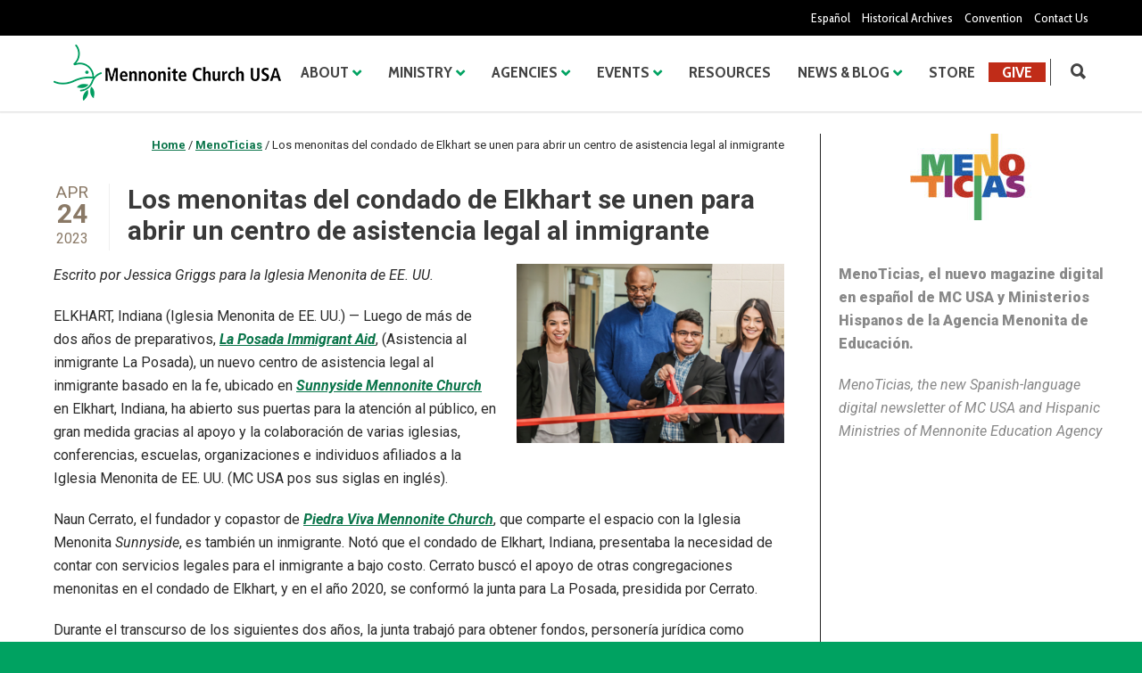

--- FILE ---
content_type: text/plain
request_url: https://www.google-analytics.com/j/collect?v=1&_v=j102&a=279339341&t=pageview&_s=1&dl=https%3A%2F%2Fwww.mennoniteusa.org%2Fmenoticias%2Fposts%2Flos-menonitas-del-condado-de-elkhart-se-unen-para-abrir-un-centro-de-asistencia-legal-al-inmigrante%2F&ul=en-us%40posix&dt=Los%20menonitas%20del%20condado%20de%20Elkhart%20se%20unen%20para%20abrir%20un%20centro%20de%20asistencia%20legal%20al%20inmigrante%20%7C%20Mennonite%20Church%20USA&sr=1280x720&vp=1280x720&_u=YEBAAAABAAAAAC~&jid=2075219939&gjid=763776141&cid=641744866.1769105009&tid=UA-53241987-1&_gid=276605798.1769105009&_r=1&_slc=1&gtm=45He61l0n81KVGL45Gv832076184za200zd832076184&gcd=13l3l3l3l1l1&dma=0&tag_exp=103116026~103200004~104527906~104528500~104684208~104684211~105391253~115938466~115938469~116185179~116185180~116682877~117041588&z=2074445826
body_size: -451
content:
2,cG-6508EPXEER